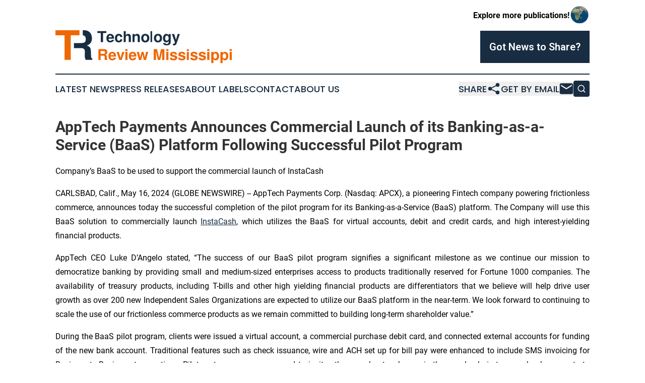

--- FILE ---
content_type: text/html;charset=utf-8
request_url: https://www.technologyreviewmississippi.com/article/712063413-apptech-payments-announces-commercial-launch-of-its-banking-as-a-service-baas-platform-following-successful-pilot-program
body_size: 8027
content:
<!DOCTYPE html>
<html lang="en">
<head>
  <title>AppTech Payments Announces Commercial Launch of its Banking-as-a-Service (BaaS) Platform Following Successful Pilot Program | Technology Review Mississippi</title>
  <meta charset="utf-8">
  <meta name="viewport" content="width=device-width, initial-scale=1">
    <meta name="description" content="Technology Review Mississippi is an online news publication focusing on science &amp; technology in the Mississippi: Your science and technology news from Mississippi">
    <link rel="icon" href="https://cdn.newsmatics.com/agp/sites/technologyreviewmississippi-favicon-1.png" type="image/png">
  <meta name="csrf-token" content="ICvSTmUPCZB0sTZVqpuRrZzH9FPQ2gSDEeT2Vo6PpXM=">
  <meta name="csrf-param" content="authenticity_token">
  <link href="/css/styles.min.css?v6eb3bc323562751890e3a74b24e16ad07f30b1f7" rel="stylesheet" data-turbo-track="reload">
  <link rel="stylesheet" href="/plugins/vanilla-cookieconsent/cookieconsent.css?v6eb3bc323562751890e3a74b24e16ad07f30b1f7">
  
<style type="text/css">
    :root {
        --color-primary-background: rgba(24, 45, 66, 0.5);
        --color-primary: #182d42;
        --color-secondary: #c35402;
    }
</style>

  <script type="importmap">
    {
      "imports": {
          "adController": "/js/controllers/adController.js?v6eb3bc323562751890e3a74b24e16ad07f30b1f7",
          "alertDialog": "/js/controllers/alertDialog.js?v6eb3bc323562751890e3a74b24e16ad07f30b1f7",
          "articleListController": "/js/controllers/articleListController.js?v6eb3bc323562751890e3a74b24e16ad07f30b1f7",
          "dialog": "/js/controllers/dialog.js?v6eb3bc323562751890e3a74b24e16ad07f30b1f7",
          "flashMessage": "/js/controllers/flashMessage.js?v6eb3bc323562751890e3a74b24e16ad07f30b1f7",
          "gptAdController": "/js/controllers/gptAdController.js?v6eb3bc323562751890e3a74b24e16ad07f30b1f7",
          "hamburgerController": "/js/controllers/hamburgerController.js?v6eb3bc323562751890e3a74b24e16ad07f30b1f7",
          "labelsDescription": "/js/controllers/labelsDescription.js?v6eb3bc323562751890e3a74b24e16ad07f30b1f7",
          "searchController": "/js/controllers/searchController.js?v6eb3bc323562751890e3a74b24e16ad07f30b1f7",
          "videoController": "/js/controllers/videoController.js?v6eb3bc323562751890e3a74b24e16ad07f30b1f7",
          "navigationController": "/js/controllers/navigationController.js?v6eb3bc323562751890e3a74b24e16ad07f30b1f7"          
      }
    }
  </script>
  <script>
      (function(w,d,s,l,i){w[l]=w[l]||[];w[l].push({'gtm.start':
      new Date().getTime(),event:'gtm.js'});var f=d.getElementsByTagName(s)[0],
      j=d.createElement(s),dl=l!='dataLayer'?'&l='+l:'';j.async=true;
      j.src='https://www.googletagmanager.com/gtm.js?id='+i+dl;
      f.parentNode.insertBefore(j,f);
      })(window,document,'script','dataLayer','GTM-KGCXW2X');
  </script>

  <script>
    window.dataLayer.push({
      'cookie_settings': 'delta'
    });
  </script>
</head>
<body class="df-5 is-subpage">
<noscript>
  <iframe src="https://www.googletagmanager.com/ns.html?id=GTM-KGCXW2X"
          height="0" width="0" style="display:none;visibility:hidden"></iframe>
</noscript>
<div class="layout">

  <!-- Top banner -->
  <div class="max-md:hidden w-full content universal-ribbon-inner flex justify-end items-center">
    <a href="https://www.affinitygrouppublishing.com/" target="_blank" class="brands">
      <span class="font-bold text-black">Explore more publications!</span>
      <div>
        <img src="/images/globe.png" height="40" width="40" class="icon-globe"/>
      </div>
    </a>
  </div>
  <header data-controller="hamburger">
  <div class="content">
    <div class="header-top">
      <div class="flex gap-2 masthead-container justify-between items-center">
        <div class="mr-4 logo-container">
          <a href="/">
              <img src="https://cdn.newsmatics.com/agp/sites/technologyreviewmississippi-logo-1.svg" alt="Technology Review Mississippi"
                class="max-md:!h-[60px] lg:!max-h-[115px]" height="125"
                width="auto" />
          </a>
        </div>
        <button class="hamburger relative w-8 h-6">
          <span aria-hidden="true"
            class="block absolute h-[2px] w-9 bg-[--color-primary] transform transition duration-500 ease-in-out -translate-y-[15px]"></span>
          <span aria-hidden="true"
            class="block absolute h-[2px] w-7 bg-[--color-primary] transform transition duration-500 ease-in-out translate-x-[7px]"></span>
          <span aria-hidden="true"
            class="block absolute h-[2px] w-9 bg-[--color-primary] transform transition duration-500 ease-in-out translate-y-[15px]"></span>
        </button>
        <a href="/submit-news" class="max-md:hidden button button-upload-content button-primary w-fit">
          <span>Got News to Share?</span>
        </a>
      </div>
      <!--  Screen size line  -->
      <div class="absolute bottom-0 -ml-[20px] w-screen h-[1px] bg-[--color-primary] z-50 md:hidden">
      </div>
    </div>
    <!-- Navigation bar -->
    <div class="navigation is-hidden-on-mobile" id="main-navigation">
      <div class="w-full md:hidden">
        <div data-controller="search" class="relative w-full">
  <div data-search-target="form" class="relative active">
    <form data-action="submit->search#performSearch" class="search-form">
      <input type="text" name="query" placeholder="Search..." data-search-target="input" class="search-input md:hidden" />
      <button type="button" data-action="click->search#toggle" data-search-target="icon" class="button-search">
        <img height="18" width="18" src="/images/search.svg" />
      </button>
    </form>
  </div>
</div>

      </div>
      <nav class="navigation-part">
          <a href="/latest-news" class="nav-link">
            Latest News
          </a>
          <a href="/press-releases" class="nav-link">
            Press Releases
          </a>
          <a href="/about-labels" class="nav-link">
            About Labels
          </a>
          <a href="/contact" class="nav-link">
            Contact
          </a>
          <a href="/about" class="nav-link">
            About Us
          </a>
      </nav>
      <div class="w-full md:w-auto md:justify-end">
        <div data-controller="navigation" class="header-actions hidden">
  <button class="nav-link flex gap-1 items-center" onclick="window.ShareDialog.openDialog()">
    <span data-navigation-target="text">
      Share
    </span>
    <span class="icon-share"></span>
  </button>
  <button onclick="window.AlertDialog.openDialog()" class="nav-link nav-link-email flex items-center gap-1.5">
    <span data-navigation-target="text">
      Get by Email
    </span>
    <span class="icon-mail"></span>
  </button>
  <div class="max-md:hidden">
    <div data-controller="search" class="relative w-full">
  <div data-search-target="form" class="relative active">
    <form data-action="submit->search#performSearch" class="search-form">
      <input type="text" name="query" placeholder="Search..." data-search-target="input" class="search-input md:hidden" />
      <button type="button" data-action="click->search#toggle" data-search-target="icon" class="button-search">
        <img height="18" width="18" src="/images/search.svg" />
      </button>
    </form>
  </div>
</div>

  </div>
</div>

      </div>
      <a href="/submit-news" class="md:hidden uppercase button button-upload-content button-primary w-fit">
        <span>Got News to Share?</span>
      </a>
      <a href="https://www.affinitygrouppublishing.com/" target="_blank" class="nav-link-agp">
        Explore more publications!
        <img src="/images/globe.png" height="35" width="35" />
      </a>
    </div>
  </div>
</header>

  <div id="main-content" class="content">
    <div id="flash-message"></div>
    <h1>AppTech Payments Announces Commercial Launch of its Banking-as-a-Service (BaaS) Platform Following Successful Pilot Program</h1>
<div class="press-release">
  <h2>Company&#x2019;s BaaS to be used to support the commercial launch of InstaCash</h2>
      <p align="justify">CARLSBAD, Calif., May  16, 2024  (GLOBE NEWSWIRE) -- AppTech Payments Corp. (Nasdaq: APCX), a pioneering Fintech company powering frictionless commerce, announces today the successful completion of the pilot program for its Banking-as-a-Service (BaaS) platform. The Company will use this BaaS solution to commercially launch <a href="https://www.globenewswire.com/Tracker?data=wb43MMcDXh0kqiVdkOPUTo4uC-21KfsAWE6xsRSfcxANSLUvP3imHPHAXDxhhHk2cHyouyXs-p9iONTa72FsZQ==" rel="nofollow" target="_blank">InstaCash</a>, which utilizes the BaaS for virtual accounts, debit and credit cards, and high interest-yielding financial products.<br></p>    <p align="justify">AppTech CEO Luke D&#x2019;Angelo stated, &#x201C;The success of our BaaS pilot program signifies a significant milestone as we continue our mission to democratize banking by providing small and medium-sized enterprises access to products traditionally reserved for Fortune 1000 companies. The availability of treasury products, including T-bills and other high yielding financial products are differentiators that we believe will help drive user growth as over 200 new Independent Sales Organizations are expected to utilize our BaaS platform in the near-term. We look forward to continuing to scale the use of our frictionless commerce products as we remain committed to building long-term shareholder value.&#x201D;</p>    <p align="justify">During the BaaS pilot program, clients were issued a virtual account, a commercial purchase debit card, and connected external accounts for funding of the new bank account. Traditional features such as check issuance, wire and ACH set up for bill pay were enhanced to include SMS invoicing for Business-to-Business transactions. Pilot partners were encouraged to invite other merchants who are in the supply chain to open bank accounts to reduce friction in payments and create a Real Time Payment network. In this account-to-account environment, each pilot client received a unique handle to be put in invoices enabling money transfers to be instant rather than involving multiple financial institutions ultimately saving time and fees.</p>    <p align="justify">Positioned as a competitor to both Venmo and Western Union, InstaCash aims to reshape the&#xA0;specialty payments landscape by providing a seamless, account-to-account transaction system&#xA0;that operates in real time, akin to FedNow. Each bank and credit union maintains its own closed-&#xA0;loop network, ensuring that customer relationships remain firmly between the financial&#xA0;institution and the consumer. InstaCash acts as the glue binding these networks together, enabling&#xA0;consumers to transact instantly and securely over a unified ledger. With its flexible, adaptable&#xA0;technology, it functions much like an Intel chip, integrating seamlessly with any bank&#x2019;s existing&#xA0;infrastructure and providing powerful processing capabilities that work both on-site and in the&#xA0;cloud.</p>    <p align="justify">InstaCash offers a Zelle-like experience for every bank and credit union, not just the big players like Wells Fargo, Chase, and Bank of America. By empowering financial institutions of all sizes with the ability to offer instant transactions to their customers, AppTech effectively levels the playing field and makes cutting-edge Fintech accessible to smaller banks and credit unions. This reinforces their mission to democratize banking and payments, ensuring that all financial institutions can provide the same advanced payment features their customers expect in today&#x2019;s digital economy. InstaCash is poised to become a core feature in every bank&#x2019;s technology stack, helping them retain customer deposits while providing the seamless payment solutions necessary to thrive in the rapidly evolving world of Fintech. Building on its current framework, InstaCash plans to extend its impact beyond merely facilitating transactions by committing to enhancing financial literacy among the underbanked and undereducated demographics. This initiative, set to roll out across the United States before expanding to South America and Canada, positions InstaCash not just as a financial tool but as a vehicle for social empowerment. By integrating online financial literacy courses directly into the InstaCash platform, AppTech aims to equip its users with the knowledge and skills needed to navigate the complexities of personal finance effectively.</p>    <p align="justify"><strong>About AppTech Payments Corp.</strong><br>AppTech Payments Corp. (NASDAQ: APCX) provides digital financial services for financial institutions, corporations, small and midsized enterprises (&#x201C;SMEs&#x201D;), and consumers through the Company&#x2019;s scalable cloud-based platform architecture and infrastructure, coupled with our Specialty Payments development and delivery model. AppTech maintains exclusive licensing and partnership agreements in addition to a full suite of patented technology capabilities. For more information, please visit&#xA0;<a href="https://www.globenewswire.com/Tracker?data=[base64]" rel="nofollow" target="_blank">apptechcorp.com</a>.</p>    <p align="justify"><strong>Forward-Looking Statements</strong><br>This press release contains forward-looking statements that are inherently subject to risks and uncertainties. Any statements contained in this document that are not historical facts are forward-looking statements as defined in the U.S. Private Securities Litigation Reform Act of 1995. Words such as &#x201C;anticipate, believe, estimate, expect, forecast, intend, may, plan, project, predict, should, will&#x201D; and similar expressions as they relate to AppTech are intended to identify such forward-looking statements. These risks and uncertainties include but are not limited to, general economic and business conditions, effects of continued geopolitical unrest and regional conflicts, competition, changes in methods of marketing, delays in manufacturing or distribution, changes in customer order patterns, changes in customer offering mix, and various other factors beyond the Company&#x2019;s control. Actual events or results may differ materially from those described in this press release due to any of these factors. AppTech is under no obligation to update or alter its forward-looking statements, whether as a result of new information, future events, or otherwise.</p>    <p align="justify"><strong>Investor Relations Contact</strong><br>CORE IR<br>Scott Arnold<br><a href="https://www.globenewswire.com/Tracker?data=EtH7b5NXbaPgkq0vOa9Ej6E15uTj-YTk_RcMoDDzeUCRLwRw64udGi_fQCvKWaIvag9f-x-6aIeZJGgsi1DkvYNut7D82kLd7ZF2hJUddpo=" rel="nofollow" target="_blank">scotta@coreir.com</a></p>    <p align="justify"><strong>AppTech Payments Corp.</strong><br>760-707-5959<br><a href="https://www.globenewswire.com/Tracker?data=6uVZIvxstUMaP1X3ZT9Ut34HM9siqlbHNaxAgtn475WjL3WFhBRu4q2VvD4VKpAJP7RHYLdBuM3LIkpwy4R3UaBXK13669ngsnp-6JneT6c=" rel="nofollow" target="_blank">info@apptechcorp.com</a></p>    <p> </p> <img class="__GNW8366DE3E__IMG" src="https://www.globenewswire.com/newsroom/ti?nf=OTExODg5MiM2MjU1ODQyIzIwODgzOTU="> <br><img src="https://ml.globenewswire.com/media/ZjBjYWQ5ZGMtYTNjZS00MzI1LWE3NTAtNmViZDY3ZjIyMzIyLTEwOTk5NjY=/tiny/AppTech-Corp-.png" referrerpolicy="no-referrer-when-downgrade"><p><a href="https://www.globenewswire.com/NewsRoom/AttachmentNg/379aefb1-24b0-4096-9f1d-276645ce6c04" rel="nofollow"><img src="https://ml.globenewswire.com/media/379aefb1-24b0-4096-9f1d-276645ce6c04/small/origional-logo-violet-2022-png.png" border="0" width="150" height="38" alt="Primary Logo"></a></p>
    <p>
  Legal Disclaimer:
</p>
<p>
  EIN Presswire provides this news content "as is" without warranty of any kind. We do not accept any responsibility or liability
  for the accuracy, content, images, videos, licenses, completeness, legality, or reliability of the information contained in this
  article. If you have any complaints or copyright issues related to this article, kindly contact the author above.
</p>
<img class="prtr" src="https://www.einpresswire.com/tracking/article.gif?t=5&a=bPpJWzSQeTlTM4DC&i=8QP57XxThCzeXEli" alt="">
</div>

  </div>
</div>
<footer class="footer footer-with-line">
  <div class="content flex flex-col">
    <p class="footer-text text-sm mb-4 order-2 lg:order-1">© 1995-2026 Newsmatics Inc. dba Affinity Group Publishing &amp; Technology Review Mississippi. All Rights Reserved.</p>
    <div class="footer-nav lg:mt-2 mb-[30px] lg:mb-0 flex gap-7 flex-wrap justify-center order-1 lg:order-2">
        <a href="/about" class="footer-link">About</a>
        <a href="/archive" class="footer-link">Press Release Archive</a>
        <a href="/submit-news" class="footer-link">Submit Press Release</a>
        <a href="/legal/terms" class="footer-link">Terms &amp; Conditions</a>
        <a href="/legal/dmca" class="footer-link">Copyright/DMCA Policy</a>
        <a href="/legal/privacy" class="footer-link">Privacy Policy</a>
        <a href="/contact" class="footer-link">Contact</a>
    </div>
  </div>
</footer>
<div data-controller="dialog" data-dialog-url-value="/" data-action="click->dialog#clickOutside">
  <dialog
    class="modal-shadow fixed backdrop:bg-black/20 z-40 text-left bg-white rounded-full w-[350px] h-[350px] overflow-visible"
    data-dialog-target="modal"
  >
    <div class="text-center h-full flex items-center justify-center">
      <button data-action="click->dialog#close" type="button" class="modal-share-close-button">
        ✖
      </button>
      <div>
        <div class="mb-4">
          <h3 class="font-bold text-[28px] mb-3">Share us</h3>
          <span class="text-[14px]">on your social networks:</span>
        </div>
        <div class="flex gap-6 justify-center text-center">
          <a href="https://www.facebook.com/sharer.php?u=https://www.technologyreviewmississippi.com" class="flex flex-col items-center font-bold text-[#4a4a4a] text-sm" target="_blank">
            <span class="h-[55px] flex items-center">
              <img width="40px" src="/images/fb.png" alt="Facebook" class="mb-2">
            </span>
            <span class="text-[14px]">
              Facebook
            </span>
          </a>
          <a href="https://www.linkedin.com/sharing/share-offsite/?url=https://www.technologyreviewmississippi.com" class="flex flex-col items-center font-bold text-[#4a4a4a] text-sm" target="_blank">
            <span class="h-[55px] flex items-center">
              <img width="40px" height="40px" src="/images/linkedin.png" alt="LinkedIn" class="mb-2">
            </span>
            <span class="text-[14px]">
            LinkedIn
            </span>
          </a>
        </div>
      </div>
    </div>
  </dialog>
</div>

<div data-controller="alert-dialog" data-action="click->alert-dialog#clickOutside">
  <dialog
    class="fixed backdrop:bg-black/20 modal-shadow z-40 text-left bg-white rounded-full w-full max-w-[450px] aspect-square overflow-visible"
    data-alert-dialog-target="modal">
    <div class="flex items-center text-center -mt-4 h-full flex-1 p-8 md:p-12">
      <button data-action="click->alert-dialog#close" type="button" class="modal-close-button">
        ✖
      </button>
      <div class="w-full" data-alert-dialog-target="subscribeForm">
        <img class="w-8 mx-auto mb-4" src="/images/agps.svg" alt="AGPs" />
        <p class="md:text-lg">Get the latest news on this topic.</p>
        <h3 class="dialog-title mt-4">SIGN UP FOR FREE TODAY</h3>
        <form data-action="submit->alert-dialog#submit" method="POST" action="/alerts">
  <input type="hidden" name="authenticity_token" value="ICvSTmUPCZB0sTZVqpuRrZzH9FPQ2gSDEeT2Vo6PpXM=">

  <input data-alert-dialog-target="fullnameInput" type="text" name="fullname" id="fullname" autocomplete="off" tabindex="-1">
  <label>
    <input data-alert-dialog-target="emailInput" placeholder="Email address" name="email" type="email"
      value=""
      class="rounded-xs mb-2 block w-full bg-white px-4 py-2 text-gray-900 border-[1px] border-solid border-gray-600 focus:border-2 focus:border-gray-800 placeholder:text-gray-400"
      required>
  </label>
  <div class="text-red-400 text-sm" data-alert-dialog-target="errorMessage"></div>

  <input data-alert-dialog-target="timestampInput" type="hidden" name="timestamp" value="1770005104" autocomplete="off" tabindex="-1">

  <input type="submit" value="Sign Up"
    class="!rounded-[3px] w-full mt-2 mb-4 bg-primary px-5 py-2 leading-5 font-semibold text-white hover:color-primary/75 cursor-pointer">
</form>
<a data-action="click->alert-dialog#close" class="text-black underline hover:no-underline inline-block mb-4" href="#">No Thanks</a>
<p class="text-[15px] leading-[22px]">
  By signing to this email alert, you<br /> agree to our
  <a href="/legal/terms" class="underline text-primary hover:no-underline" target="_blank">Terms & Conditions</a>
</p>

      </div>
      <div data-alert-dialog-target="checkEmail" class="hidden">
        <img class="inline-block w-9" src="/images/envelope.svg" />
        <h3 class="dialog-title">Check Your Email</h3>
        <p class="text-lg mb-12">We sent a one-time activation link to <b data-alert-dialog-target="userEmail"></b>.
          Just click on the link to
          continue.</p>
        <p class="text-lg">If you don't see the email in your inbox, check your spam folder or <a
            class="underline text-primary hover:no-underline" data-action="click->alert-dialog#showForm" href="#">try
            again</a>
        </p>
      </div>

      <!-- activated -->
      <div data-alert-dialog-target="activated" class="hidden">
        <img class="w-8 mx-auto mb-4" src="/images/agps.svg" alt="AGPs" />
        <h3 class="dialog-title">SUCCESS</h3>
        <p class="text-lg">You have successfully confirmed your email and are subscribed to <b>
            Technology Review Mississippi
          </b> daily
          news alert.</p>
      </div>
      <!-- alreadyActivated -->
      <div data-alert-dialog-target="alreadyActivated" class="hidden">
        <img class="w-8 mx-auto mb-4" src="/images/agps.svg" alt="AGPs" />
        <h3 class="dialog-title">Alert was already activated</h3>
        <p class="text-lg">It looks like you have already confirmed and are receiving the <b>
            Technology Review Mississippi
          </b> daily news
          alert.</p>
      </div>
      <!-- activateErrorMessage -->
      <div data-alert-dialog-target="activateErrorMessage" class="hidden">
        <img class="w-8 mx-auto mb-4" src="/images/agps.svg" alt="AGPs" />
        <h3 class="dialog-title">Oops!</h3>
        <p class="text-lg mb-4">It looks like something went wrong. Please try again.</p>
        <form data-action="submit->alert-dialog#submit" method="POST" action="/alerts">
  <input type="hidden" name="authenticity_token" value="ICvSTmUPCZB0sTZVqpuRrZzH9FPQ2gSDEeT2Vo6PpXM=">

  <input data-alert-dialog-target="fullnameInput" type="text" name="fullname" id="fullname" autocomplete="off" tabindex="-1">
  <label>
    <input data-alert-dialog-target="emailInput" placeholder="Email address" name="email" type="email"
      value=""
      class="rounded-xs mb-2 block w-full bg-white px-4 py-2 text-gray-900 border-[1px] border-solid border-gray-600 focus:border-2 focus:border-gray-800 placeholder:text-gray-400"
      required>
  </label>
  <div class="text-red-400 text-sm" data-alert-dialog-target="errorMessage"></div>

  <input data-alert-dialog-target="timestampInput" type="hidden" name="timestamp" value="1770005104" autocomplete="off" tabindex="-1">

  <input type="submit" value="Sign Up"
    class="!rounded-[3px] w-full mt-2 mb-4 bg-primary px-5 py-2 leading-5 font-semibold text-white hover:color-primary/75 cursor-pointer">
</form>
<a data-action="click->alert-dialog#close" class="text-black underline hover:no-underline inline-block mb-4" href="#">No Thanks</a>
<p class="text-[15px] leading-[22px]">
  By signing to this email alert, you<br /> agree to our
  <a href="/legal/terms" class="underline text-primary hover:no-underline" target="_blank">Terms & Conditions</a>
</p>

      </div>

      <!-- deactivated -->
      <div data-alert-dialog-target="deactivated" class="hidden">
        <img class="w-8 mx-auto mb-4" src="/images/agps.svg" alt="AGPs" />
        <h3 class="dialog-title">You are Unsubscribed!</h3>
        <p class="text-lg">You are no longer receiving the <b>
            Technology Review Mississippi
          </b>daily news alert.</p>
      </div>
      <!-- alreadyDeactivated -->
      <div data-alert-dialog-target="alreadyDeactivated" class="hidden">
        <img class="w-8 mx-auto mb-4" src="/images/agps.svg" alt="AGPs" />
        <h3 class="dialog-title">You have already unsubscribed!</h3>
        <p class="text-lg">You are no longer receiving the <b>
            Technology Review Mississippi
          </b> daily news alert.</p>
      </div>
      <!-- deactivateErrorMessage -->
      <div data-alert-dialog-target="deactivateErrorMessage" class="hidden">
        <img class="w-8 mx-auto mb-4" src="/images/agps.svg" alt="AGPs" />
        <h3 class="dialog-title">Oops!</h3>
        <p class="text-lg">Try clicking the Unsubscribe link in the email again and if it still doesn't work, <a
            href="/contact">contact us</a></p>
      </div>
    </div>
  </dialog>
</div>

<script src="/plugins/vanilla-cookieconsent/cookieconsent.umd.js?v6eb3bc323562751890e3a74b24e16ad07f30b1f7"></script>
  <script src="/js/cookieconsent.js?v6eb3bc323562751890e3a74b24e16ad07f30b1f7"></script>

<script type="module" src="/js/app.js?v6eb3bc323562751890e3a74b24e16ad07f30b1f7"></script>
</body>
</html>


--- FILE ---
content_type: image/svg+xml
request_url: https://cdn.newsmatics.com/agp/sites/technologyreviewmississippi-logo-1.svg
body_size: 15566
content:
<?xml version="1.0" encoding="UTF-8" standalone="no"?>
<svg
   xmlns:dc="http://purl.org/dc/elements/1.1/"
   xmlns:cc="http://creativecommons.org/ns#"
   xmlns:rdf="http://www.w3.org/1999/02/22-rdf-syntax-ns#"
   xmlns:svg="http://www.w3.org/2000/svg"
   xmlns="http://www.w3.org/2000/svg"
   version="1.1"
   id="Layer_1"
   x="0px"
   y="0px"
   viewBox="0 0 661.35999 125.62"
   xml:space="preserve"
   width="661.35999"
   height="125.62"><metadata
   id="metadata71"><rdf:RDF><cc:Work
       rdf:about=""><dc:format>image/svg+xml</dc:format><dc:type
         rdf:resource="http://purl.org/dc/dcmitype/StillImage" /></cc:Work></rdf:RDF></metadata><defs
   id="defs69" />
<style
   type="text/css"
   id="style2">
	.st0{fill:#182D42;}
	.st1{fill:#EF6703;}
</style>
<g
   id="g64"
   transform="translate(-169.32,-437.19)">
	<path
   class="st0"
   d="m 347.81,447.87 v 34.34 h -8.53 v -34.34 h -12.56 v -7.11 h 33.2 v 7.11 z"
   id="path4" />
	<path
   class="st0"
   d="m 374.7,450.99 c 1.33,0 2.62,0.15 3.87,0.45 1.25,0.3 2.53,0.85 3.84,1.65 1.31,0.8 2.44,1.81 3.41,3.04 0.97,1.23 1.75,2.86 2.36,4.89 0.61,2.03 0.91,4.35 0.91,6.96 0,0.45 -0.02,0.91 -0.06,1.36 h -20.58 c 0.04,1.18 0.14,2.19 0.31,3.04 0.17,0.85 0.47,1.69 0.91,2.5 0.44,0.82 1.08,1.44 1.93,1.88 0.85,0.44 1.92,0.65 3.21,0.65 3.03,0 5.06,-1.29 6.08,-3.87 h 7.84 c -0.87,3.03 -2.6,5.45 -5.17,7.25 -2.58,1.8 -5.59,2.7 -9.04,2.7 -4.36,0 -7.79,-1.41 -10.29,-4.24 -2.5,-2.82 -3.75,-6.7 -3.75,-11.63 0,-5.15 1.27,-9.22 3.81,-12.19 2.54,-2.95 6.01,-4.44 10.41,-4.44 z m 6.08,13.08 c -0.19,-2.24 -0.81,-3.96 -1.85,-5.17 -1.04,-1.21 -2.49,-1.82 -4.35,-1.82 -3.49,0 -5.5,2.33 -6.03,6.99 z"
   id="path6" />
	<path
   class="st0"
   d="m 406.93,457.42 c -4.32,0 -6.48,3.35 -6.48,10.06 0,2.99 0.58,5.34 1.73,7.05 1.16,1.71 2.74,2.56 4.75,2.56 1.55,0 2.77,-0.43 3.64,-1.28 0.87,-0.85 1.55,-2.26 2.05,-4.23 h 7.62 c -0.38,3.68 -1.77,6.59 -4.18,8.73 -2.41,2.14 -5.47,3.21 -9.18,3.21 -4.55,0 -8.08,-1.4 -10.6,-4.21 -2.52,-2.8 -3.78,-6.75 -3.78,-11.82 0,-5.23 1.27,-9.28 3.81,-12.17 2.54,-2.88 6.1,-4.32 10.69,-4.32 3.83,0 6.93,1.06 9.29,3.18 2.37,2.12 3.69,5.06 3.95,8.81 h -7.62 c -0.46,-2.01 -1.11,-3.44 -1.96,-4.29 -0.86,-0.86 -2.1,-1.28 -3.73,-1.28 z"
   id="path8" />
	<path
   class="st0"
   d="m 444.11,463.44 c 0,-3.79 -1.63,-5.69 -4.89,-5.69 -1.78,0 -3.25,0.57 -4.41,1.71 -1.16,1.14 -1.73,2.58 -1.73,4.32 v 18.42 h -7.96 v -41.44 h 7.96 v 15.18 c 2.2,-3.3 5.19,-4.95 8.98,-4.95 1.21,0 2.36,0.16 3.44,0.48 1.08,0.32 2.14,0.85 3.18,1.59 1.04,0.74 1.87,1.85 2.47,3.33 0.61,1.48 0.91,3.22 0.91,5.23 v 20.58 h -7.96 v -18.76 z"
   id="path10" />
	<path
   class="st0"
   d="m 458.21,451.5 h 7.96 v 4.43 c 2.2,-3.3 5.27,-4.95 9.21,-4.95 3.26,0 5.79,0.93 7.59,2.79 1.8,1.86 2.7,4.47 2.7,7.84 v 20.58 h -7.96 v -18.93 c 0,-3.68 -1.71,-5.51 -5.12,-5.51 -1.93,0 -3.49,0.55 -4.66,1.65 -1.17,1.1 -1.76,2.56 -1.76,4.38 v 18.42 h -7.96 z"
   id="path12" />
	<path
   class="st0"
   d="m 506.19,450.99 c 4.81,0 8.56,1.45 11.23,4.35 2.67,2.9 4.01,6.95 4.01,12.14 0,4.93 -1.36,8.83 -4.09,11.71 -2.73,2.88 -6.42,4.32 -11.09,4.32 -4.74,0 -8.45,-1.45 -11.14,-4.35 -2.69,-2.9 -4.04,-6.87 -4.04,-11.91 0,-5.04 1.34,-9.01 4.04,-11.91 2.68,-2.9 6.38,-4.35 11.08,-4.35 z m 0.05,6.43 c -2.16,0 -3.9,0.91 -5.23,2.73 -1.33,1.82 -1.99,4.19 -1.99,7.11 0,2.92 0.66,5.29 1.99,7.11 1.33,1.82 3.07,2.73 5.23,2.73 2.12,0 3.86,-0.9 5.2,-2.7 1.35,-1.8 2.02,-4.14 2.02,-7.02 0,-3.03 -0.65,-5.45 -1.96,-7.25 -1.3,-1.81 -3.06,-2.71 -5.26,-2.71 z"
   id="path14" />
	<path
   class="st0"
   d="m 531.85,440.76 v 41.44 h -5.94 v -41.44 z"
   id="path16" />
	<path
   class="st0"
   d="m 553.88,450.99 c 4.81,0 8.56,1.45 11.23,4.35 2.67,2.9 4.01,6.95 4.01,12.14 0,4.93 -1.36,8.83 -4.09,11.71 -2.73,2.88 -6.42,4.32 -11.09,4.32 -4.74,0 -8.45,-1.45 -11.14,-4.35 -2.69,-2.9 -4.04,-6.87 -4.04,-11.91 0,-5.04 1.35,-9.01 4.04,-11.91 2.69,-2.9 6.38,-4.35 11.08,-4.35 z m 0.06,6.43 c -2.16,0 -3.9,0.91 -5.23,2.73 -1.33,1.82 -1.99,4.19 -1.99,7.11 0,2.92 0.66,5.29 1.99,7.11 1.33,1.82 3.07,2.73 5.23,2.73 2.12,0 3.86,-0.9 5.2,-2.7 1.34,-1.8 2.02,-4.14 2.02,-7.02 0,-3.03 -0.65,-5.45 -1.96,-7.25 -1.31,-1.81 -3.06,-2.71 -5.26,-2.71 z"
   id="path18" />
	<path
   class="st0"
   d="m 593.85,451.5 h 7.56 v 31.72 c 0,3.6 -1.28,6.4 -3.84,8.38 -2.56,1.99 -6.15,2.98 -10.77,2.98 -4.09,0 -7.37,-0.79 -9.83,-2.36 -2.46,-1.57 -3.71,-3.69 -3.75,-6.34 h 8.24 c 0.64,2.39 2.52,3.58 5.63,3.58 2.01,0 3.64,-0.58 4.89,-1.73 1.25,-1.16 1.88,-2.66 1.88,-4.52 v -4.15 c -1.48,1.67 -2.85,2.82 -4.12,3.47 -1.27,0.64 -2.79,0.97 -4.58,0.97 -3.79,0 -6.83,-1.46 -9.12,-4.38 -2.29,-2.92 -3.44,-6.76 -3.44,-11.54 0,-4.74 1.21,-8.69 3.64,-11.85 2.42,-3.16 5.46,-4.75 9.1,-4.75 3.41,0 6.25,1.74 8.53,5.23 v -4.71 z m -6.82,6.14 c -1.93,0 -3.5,0.91 -4.69,2.73 -1.19,1.82 -1.79,4.19 -1.79,7.11 0,2.77 0.59,5.02 1.76,6.77 1.17,1.74 2.71,2.61 4.6,2.61 2.08,0 3.78,-0.87 5.09,-2.61 1.31,-1.74 1.96,-4 1.96,-6.77 0,-2.84 -0.65,-5.19 -1.96,-7.05 -1.31,-1.86 -2.97,-2.79 -4.97,-2.79 z"
   id="path20" />
	<path
   class="st0"
   d="m 617.33,483.68 v -0.23 L 605.9,451.5 h 8.75 l 6.76,22.34 6.37,-22.34 h 8.19 l -12.62,36.33 c 0,0.04 -0.08,0.29 -0.23,0.77 -0.15,0.47 -0.28,0.8 -0.37,0.97 -0.09,0.17 -0.25,0.49 -0.46,0.97 -0.21,0.47 -0.43,0.81 -0.65,1.02 -0.23,0.21 -0.53,0.51 -0.91,0.91 -0.38,0.4 -0.81,0.7 -1.28,0.91 -0.47,0.21 -1.01,0.43 -1.62,0.65 -0.61,0.23 -1.31,0.39 -2.1,0.48 -0.8,0.09 -1.67,0.14 -2.62,0.14 -0.83,0 -1.78,-0.08 -2.84,-0.23 v -5.97 c 0.83,0.23 1.54,0.34 2.1,0.34 1.4,0 2.58,-0.49 3.52,-1.48 0.96,-0.98 1.44,-2.19 1.44,-3.63 z"
   id="path22" />
	<path
   class="st1"
   d="m 353.95,543.31 c 0,-1.14 0.02,-2.03 0.06,-2.67 0.04,-0.64 0.06,-1.21 0.06,-1.71 0,-1.74 -0.42,-3 -1.25,-3.78 -0.83,-0.78 -2.18,-1.17 -4.04,-1.17 H 339 v 16.43 h -8.53 v -41.44 h 22.23 c 2.12,0 3.95,0.36 5.49,1.08 1.53,0.72 2.69,1.67 3.47,2.84 0.78,1.17 1.34,2.36 1.68,3.55 0.34,1.19 0.51,2.44 0.51,3.72 0,5 -2.33,8.41 -6.99,10.23 1.02,0.42 1.78,0.75 2.27,1 0.49,0.25 0.99,0.65 1.51,1.22 0.51,0.57 0.85,1.08 1.02,1.53 0.17,0.46 0.34,1.29 0.51,2.5 0.17,1.21 0.27,2.41 0.31,3.58 0.04,1.17 0.08,2.92 0.11,5.23 0,1.59 0.61,2.73 1.82,3.41 v 1.54 h -9.15 c -0.53,-0.99 -0.88,-1.93 -1.05,-2.84 -0.18,-0.89 -0.26,-2.31 -0.26,-4.25 z m 1.36,-21.94 c 0,-2.12 -0.49,-3.53 -1.48,-4.24 -0.99,-0.7 -2.5,-1.05 -4.55,-1.05 H 339 v 10.8 h 10.29 c 2.01,0 3.51,-0.36 4.52,-1.08 1,-0.72 1.5,-2.19 1.5,-4.43 z"
   id="path24" />
	<path
   class="st1"
   d="m 382.43,519.21 c 1.33,0 2.62,0.15 3.87,0.46 1.25,0.3 2.53,0.85 3.84,1.65 1.31,0.8 2.44,1.81 3.41,3.04 0.97,1.23 1.75,2.86 2.36,4.89 0.61,2.03 0.91,4.35 0.91,6.96 0,0.46 -0.02,0.91 -0.06,1.36 h -20.58 c 0.04,1.17 0.14,2.19 0.31,3.04 0.17,0.85 0.47,1.69 0.91,2.5 0.44,0.82 1.08,1.44 1.93,1.88 0.85,0.44 1.92,0.65 3.21,0.65 3.03,0 5.06,-1.29 6.08,-3.87 h 7.84 c -0.87,3.03 -2.6,5.45 -5.17,7.25 -2.58,1.8 -5.59,2.7 -9.04,2.7 -4.36,0 -7.79,-1.41 -10.29,-4.24 -2.5,-2.82 -3.75,-6.7 -3.75,-11.63 0,-5.15 1.27,-9.22 3.81,-12.19 2.54,-2.96 6.01,-4.45 10.41,-4.45 z m 6.08,13.07 c -0.19,-2.24 -0.81,-3.96 -1.85,-5.17 -1.04,-1.21 -2.49,-1.82 -4.35,-1.82 -3.49,0 -5.5,2.33 -6.03,6.99 z"
   id="path26" />
	<path
   class="st1"
   d="m 417.62,550.42 h -8.36 l -10.74,-30.7 h 8.41 l 6.65,22.46 6.2,-22.46 h 8.41 z"
   id="path28" />
	<path
   class="st1"
   d="m 439.68,508.98 v 7.11 h -7.96 v -7.11 z m 0,10.74 v 30.7 h -7.96 v -30.7 z"
   id="path30" />
	<path
   class="st1"
   d="m 458.61,519.21 c 1.33,0 2.62,0.15 3.87,0.46 1.25,0.3 2.53,0.85 3.84,1.65 1.31,0.8 2.44,1.81 3.41,3.04 0.97,1.23 1.75,2.86 2.36,4.89 0.61,2.03 0.91,4.35 0.91,6.96 0,0.46 -0.02,0.91 -0.06,1.36 h -20.58 c 0.04,1.17 0.14,2.19 0.31,3.04 0.17,0.85 0.47,1.69 0.91,2.5 0.44,0.82 1.08,1.44 1.93,1.88 0.85,0.44 1.92,0.65 3.21,0.65 3.03,0 5.06,-1.29 6.08,-3.87 h 7.84 c -0.87,3.03 -2.6,5.45 -5.17,7.25 -2.58,1.8 -5.59,2.7 -9.04,2.7 -4.36,0 -7.79,-1.41 -10.29,-4.24 -2.5,-2.82 -3.75,-6.7 -3.75,-11.63 0,-5.15 1.27,-9.22 3.81,-12.19 2.54,-2.96 6.01,-4.45 10.41,-4.45 z m 6.08,13.07 c -0.19,-2.24 -0.81,-3.96 -1.85,-5.17 -1.04,-1.21 -2.49,-1.82 -4.35,-1.82 -3.49,0 -5.5,2.33 -6.03,6.99 z"
   id="path32" />
	<path
   class="st1"
   d="m 508.74,550.42 h -8.24 l -4.6,-21.66 -4.89,21.66 h -8.19 l -8.64,-30.7 h 8.24 l 4.89,21.49 4.66,-21.49 h 7.96 l 4.6,21.49 4.66,-21.49 h 8.24 z"
   id="path34" />
	<path
   class="st1"
   d="m 546.21,518.13 v 32.29 h -8.53 v -41.44 h 12.73 l 7.5,32.97 7.28,-32.97 h 12.85 v 41.44 h -8.53 v -32.29 l -7.33,32.29 h -8.53 z"
   id="path36" />
	<path
   class="st1"
   d="m 593.05,508.98 v 7.11 h -7.96 v -7.11 z m 0,10.74 v 30.7 h -7.96 v -30.7 z"
   id="path38" />
	<path
   class="st1"
   d="m 605.95,541.49 c 0.26,1.29 0.8,2.27 1.62,2.96 0.81,0.68 2.36,1.02 4.63,1.02 1.86,0 3.31,-0.27 4.35,-0.8 1.04,-0.53 1.56,-1.27 1.56,-2.22 0,-0.61 -0.2,-1.1 -0.6,-1.48 -0.4,-0.38 -1.09,-0.72 -2.07,-1.02 l -9.49,-2.96 c -0.04,0 -0.27,-0.07 -0.68,-0.2 -0.42,-0.13 -0.71,-0.24 -0.88,-0.31 -0.17,-0.08 -0.48,-0.2 -0.94,-0.37 -0.46,-0.17 -0.81,-0.35 -1.05,-0.54 -0.25,-0.19 -0.56,-0.43 -0.94,-0.71 -0.38,-0.28 -0.67,-0.6 -0.88,-0.94 -0.21,-0.34 -0.43,-0.73 -0.65,-1.17 -0.23,-0.44 -0.4,-0.94 -0.51,-1.51 -0.11,-0.57 -0.17,-1.17 -0.17,-1.82 0,-3.15 1.13,-5.64 3.38,-7.48 2.25,-1.84 5.33,-2.76 9.24,-2.76 4.13,0 7.37,0.92 9.72,2.76 2.35,1.84 3.56,4.39 3.64,7.65 h -7.67 c -0.04,-2.77 -1.95,-4.15 -5.74,-4.15 -1.4,0 -2.52,0.26 -3.35,0.77 -0.83,0.51 -1.25,1.2 -1.25,2.07 0,0.61 0.19,1.07 0.57,1.39 0.38,0.32 1.12,0.65 2.22,0.99 l 10.06,2.9 c 4.02,1.18 6.03,3.75 6.03,7.73 0,1.17 -0.21,2.32 -0.63,3.44 -0.42,1.12 -1.09,2.23 -2.02,3.33 -0.93,1.1 -2.32,1.98 -4.18,2.64 -1.86,0.66 -4.06,1 -6.59,1 -9.44,0 -14.27,-3.41 -14.5,-10.23 h 7.77 z"
   id="path40" />
	<path
   class="st1"
   d="m 636.99,541.49 c 0.26,1.29 0.8,2.27 1.62,2.96 0.81,0.68 2.36,1.02 4.63,1.02 1.86,0 3.31,-0.27 4.35,-0.8 1.04,-0.53 1.56,-1.27 1.56,-2.22 0,-0.61 -0.2,-1.1 -0.6,-1.48 -0.4,-0.38 -1.09,-0.72 -2.07,-1.02 l -9.49,-2.96 c -0.04,0 -0.27,-0.07 -0.68,-0.2 -0.42,-0.13 -0.71,-0.24 -0.88,-0.31 -0.17,-0.08 -0.48,-0.2 -0.94,-0.37 -0.46,-0.17 -0.81,-0.35 -1.05,-0.54 -0.25,-0.19 -0.56,-0.43 -0.94,-0.71 -0.38,-0.28 -0.67,-0.6 -0.88,-0.94 -0.21,-0.34 -0.43,-0.73 -0.65,-1.17 -0.23,-0.44 -0.4,-0.94 -0.51,-1.51 -0.11,-0.57 -0.17,-1.17 -0.17,-1.82 0,-3.15 1.13,-5.64 3.38,-7.48 2.25,-1.84 5.33,-2.76 9.24,-2.76 4.13,0 7.37,0.92 9.72,2.76 2.35,1.84 3.56,4.39 3.64,7.65 h -7.67 c -0.04,-2.77 -1.95,-4.15 -5.74,-4.15 -1.4,0 -2.52,0.26 -3.35,0.77 -0.83,0.51 -1.25,1.2 -1.25,2.07 0,0.61 0.19,1.07 0.57,1.39 0.38,0.32 1.12,0.65 2.22,0.99 l 10.06,2.9 c 4.02,1.18 6.03,3.75 6.03,7.73 0,1.17 -0.21,2.32 -0.63,3.44 -0.42,1.12 -1.09,2.23 -2.02,3.33 -0.93,1.1 -2.32,1.98 -4.18,2.64 -1.86,0.66 -4.06,1 -6.59,1 -9.44,0 -14.27,-3.41 -14.5,-10.23 h 7.77 z"
   id="path42" />
	<path
   class="st1"
   d="m 669.8,508.98 v 7.11 h -7.96 v -7.11 z m 0,10.74 v 30.7 h -7.96 v -30.7 z"
   id="path44" />
	<path
   class="st1"
   d="m 682.7,541.49 c 0.26,1.29 0.8,2.27 1.62,2.96 0.81,0.68 2.36,1.02 4.63,1.02 1.86,0 3.31,-0.27 4.35,-0.8 1.04,-0.53 1.56,-1.27 1.56,-2.22 0,-0.61 -0.2,-1.1 -0.6,-1.48 -0.4,-0.38 -1.09,-0.72 -2.07,-1.02 L 682.7,537 c -0.04,0 -0.27,-0.07 -0.68,-0.2 -0.42,-0.13 -0.71,-0.24 -0.88,-0.31 -0.17,-0.08 -0.48,-0.2 -0.94,-0.37 -0.46,-0.17 -0.81,-0.35 -1.05,-0.54 -0.25,-0.19 -0.56,-0.43 -0.94,-0.71 -0.38,-0.28 -0.67,-0.6 -0.88,-0.94 -0.21,-0.34 -0.43,-0.73 -0.65,-1.17 -0.23,-0.44 -0.4,-0.94 -0.51,-1.51 -0.11,-0.57 -0.17,-1.17 -0.17,-1.82 0,-3.15 1.13,-5.64 3.38,-7.48 2.25,-1.84 5.33,-2.76 9.24,-2.76 4.13,0 7.37,0.92 9.72,2.76 2.35,1.84 3.56,4.39 3.64,7.65 h -7.67 c -0.04,-2.77 -1.95,-4.15 -5.74,-4.15 -1.4,0 -2.52,0.26 -3.35,0.77 -0.83,0.51 -1.25,1.2 -1.25,2.07 0,0.61 0.19,1.07 0.57,1.39 0.38,0.32 1.12,0.65 2.22,0.99 l 10.06,2.9 c 4.02,1.18 6.03,3.75 6.03,7.73 0,1.17 -0.21,2.32 -0.63,3.44 -0.42,1.12 -1.09,2.23 -2.02,3.33 -0.93,1.1 -2.32,1.98 -4.18,2.64 -1.86,0.66 -4.06,1 -6.59,1 -9.44,0 -14.27,-3.41 -14.5,-10.23 h 7.77 z"
   id="path46" />
	<path
   class="st1"
   d="m 713.74,541.49 c 0.26,1.29 0.8,2.27 1.62,2.96 0.81,0.68 2.36,1.02 4.63,1.02 1.86,0 3.31,-0.27 4.35,-0.8 1.04,-0.53 1.56,-1.27 1.56,-2.22 0,-0.61 -0.2,-1.1 -0.6,-1.48 -0.4,-0.38 -1.09,-0.72 -2.07,-1.02 l -9.49,-2.96 c -0.04,0 -0.27,-0.07 -0.68,-0.2 -0.42,-0.13 -0.71,-0.24 -0.88,-0.31 -0.17,-0.08 -0.48,-0.2 -0.94,-0.37 -0.46,-0.17 -0.81,-0.35 -1.05,-0.54 -0.25,-0.19 -0.56,-0.43 -0.94,-0.71 -0.38,-0.28 -0.67,-0.6 -0.88,-0.94 -0.21,-0.34 -0.43,-0.73 -0.65,-1.17 -0.23,-0.44 -0.4,-0.94 -0.51,-1.51 -0.11,-0.57 -0.17,-1.17 -0.17,-1.82 0,-3.15 1.13,-5.64 3.38,-7.48 2.25,-1.84 5.33,-2.76 9.24,-2.76 4.13,0 7.37,0.92 9.72,2.76 2.35,1.84 3.56,4.39 3.64,7.65 h -7.67 c -0.04,-2.77 -1.95,-4.15 -5.74,-4.15 -1.4,0 -2.52,0.26 -3.35,0.77 -0.83,0.51 -1.25,1.2 -1.25,2.07 0,0.61 0.19,1.07 0.57,1.39 0.38,0.32 1.12,0.65 2.22,0.99 l 10.06,2.9 c 4.02,1.18 6.03,3.75 6.03,7.73 0,1.17 -0.21,2.32 -0.63,3.44 -0.42,1.12 -1.09,2.23 -2.02,3.33 -0.93,1.1 -2.32,1.98 -4.18,2.64 -1.86,0.66 -4.06,1 -6.59,1 -9.44,0 -14.27,-3.41 -14.5,-10.23 h 7.77 z"
   id="path48" />
	<path
   class="st1"
   d="m 746.54,508.98 v 7.11 h -7.96 v -7.11 z m 0,10.74 v 30.7 h -7.96 v -30.7 z"
   id="path50" />
	<path
   class="st1"
   d="m 770.36,519.21 c 3.87,0 6.97,1.55 9.32,4.66 2.35,3.11 3.52,6.99 3.52,11.65 0,4.66 -1.22,8.54 -3.67,11.63 -2.45,3.09 -5.5,4.63 -9.18,4.63 -3.79,0 -6.63,-1.67 -8.53,-5 v 16.03 h -7.96 v -43.09 h 7.96 v 4.55 c 1.91,-3.37 4.75,-5.06 8.54,-5.06 z m 3.04,9.35 c -1.23,-1.8 -2.85,-2.7 -4.86,-2.7 -2.01,0 -3.63,0.89 -4.86,2.67 -1.23,1.78 -1.85,4.11 -1.85,6.99 0,2.88 0.62,5.2 1.85,6.96 1.23,1.76 2.85,2.64 4.86,2.64 1.97,0 3.58,-0.89 4.83,-2.67 1.25,-1.78 1.88,-4.05 1.88,-6.82 0,-2.91 -0.62,-5.27 -1.85,-7.07 z"
   id="path52" />
	<path
   class="st1"
   d="m 804.81,519.21 c 3.87,0 6.97,1.55 9.32,4.66 2.35,3.11 3.52,6.99 3.52,11.65 0,4.66 -1.22,8.54 -3.67,11.63 -2.45,3.09 -5.5,4.63 -9.18,4.63 -3.79,0 -6.63,-1.67 -8.53,-5 v 16.03 h -7.96 v -43.09 h 7.96 v 4.55 c 1.91,-3.37 4.75,-5.06 8.54,-5.06 z m 3.04,9.35 c -1.23,-1.8 -2.85,-2.7 -4.86,-2.7 -2.01,0 -3.63,0.89 -4.86,2.67 -1.23,1.78 -1.85,4.11 -1.85,6.99 0,2.88 0.62,5.2 1.85,6.96 1.23,1.76 2.85,2.64 4.86,2.64 1.97,0 3.58,-0.89 4.83,-2.67 1.25,-1.78 1.88,-4.05 1.88,-6.82 0,-2.91 -0.62,-5.27 -1.85,-7.07 z"
   id="path54" />
	<path
   class="st1"
   d="m 830.68,508.98 v 7.11 h -7.96 v -7.11 z m 0,10.74 v 30.7 h -7.96 v -30.7 z"
   id="path56" />
	<path
   d="m 226.53,549.87 h 0.15 v -44.68 h -0.15 z m 0,-93.36 v 29.36 h 0.15 v -29.36 z"
   id="path58" />
	<path
   class="st0"
   d="m 302.85,536.41 c -0.1,-6.28 -0.21,-11.02 -0.3,-14.21 -0.11,-3.2 -0.39,-6.44 -0.85,-9.74 -0.46,-3.3 -0.93,-5.56 -1.39,-6.81 -0.47,-1.23 -1.4,-2.63 -2.79,-4.16 -1.39,-1.55 -2.75,-2.65 -4.09,-3.32 -1.34,-0.67 -3.41,-1.57 -6.19,-2.72 12.68,-4.94 19.01,-14.21 19.01,-27.81 0,-3.51 -0.46,-6.88 -1.39,-10.13 -0.93,-3.24 -2.45,-6.47 -4.55,-9.66 -2.12,-3.19 -5.26,-5.77 -9.44,-7.73 -4.16,-1.96 -9.14,-2.93 -14.92,-2.93 h -4.18 v 19.32 c 0,0 3.54,-0.32 7.27,2.85 2.51,2.13 4.02,5.75 4.02,11.52 0,6.09 -1.36,10.11 -4.09,12.05 -2.73,1.96 -6.83,2.93 -12.29,2.93 h -27.84 v 19.32 h 26.43 c 5.05,0 8.71,1.06 10.98,3.17 2.26,2.12 3.4,5.54 3.4,10.29 0,1.34 -0.05,2.89 -0.16,4.63 -0.1,1.75 -0.15,4.18 -0.15,7.27 0,5.26 0.23,9.12 0.69,11.59 0.46,2.47 1.41,5.05 2.86,7.73 h 24.88 v -4.18 c -3.28,-1.84 -4.92,-4.93 -4.92,-9.27 z m -87.33,13.46 h 0.15 v -93.36 h -0.15 z"
   id="path60" />
	<polygon
   class="st1"
   points="226.53,456.51 226.53,485.87 226.67,485.87 226.67,505.19 226.53,505.19 226.53,549.87 203.49,549.87 203.49,456.51 169.32,456.51 169.32,437.19 259.6,437.19 259.6,456.51 "
   id="polygon62" />
</g>
</svg>
